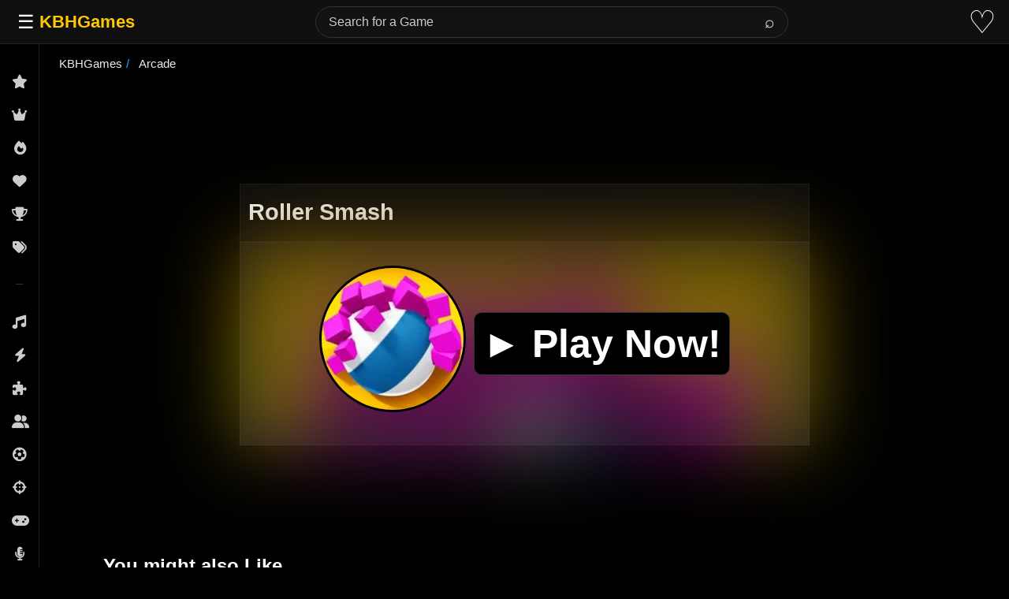

--- FILE ---
content_type: text/html; charset=utf-8
request_url: https://www.google.com/recaptcha/api2/aframe
body_size: 266
content:
<!DOCTYPE HTML><html><head><meta http-equiv="content-type" content="text/html; charset=UTF-8"></head><body><script nonce="BU8PxuXmquZ4euwG12HTWQ">/** Anti-fraud and anti-abuse applications only. See google.com/recaptcha */ try{var clients={'sodar':'https://pagead2.googlesyndication.com/pagead/sodar?'};window.addEventListener("message",function(a){try{if(a.source===window.parent){var b=JSON.parse(a.data);var c=clients[b['id']];if(c){var d=document.createElement('img');d.src=c+b['params']+'&rc='+(localStorage.getItem("rc::a")?sessionStorage.getItem("rc::b"):"");window.document.body.appendChild(d);sessionStorage.setItem("rc::e",parseInt(sessionStorage.getItem("rc::e")||0)+1);localStorage.setItem("rc::h",'1768768732673');}}}catch(b){}});window.parent.postMessage("_grecaptcha_ready", "*");}catch(b){}</script></body></html>

--- FILE ---
content_type: text/css
request_url: https://kbhgames.com/wp-content/themes/v1/style.css?9
body_size: 4900
content:
.big,
.logo,
b,
blockquote,
h2,
h3,
h4,
h5,
h6,
mark,
strong {
    font-weight: 700
}

footer>ul li,
input[type=checkbox],
input[type=radio] {
    box-sizing: border-box
}

.links,
footer>ul,
ul.filter,
ul.tabs {
    list-style: none
}


.sticky {
    position: fixed;
    width: 100%;
    bottom: 0;
    z-index: 100;
    border-top: 0
}

table td {
    padding: 15px;
    background-color: #424242;
}

th.tophead {
    background-color: #000;
	    color: #b29f12;
}

table th {
    padding: 15px;
    background-color: #323232;
	text-align: center;
	color: #ececec;
}

.midbox table {
    margin-bottom: 25px
}

.sprite,
article,
aside,
details,
figcaption,
figure,
footer,
header,
hgroup,
hr,
nav,
section {
    display: block
}


.hidden,
.invisible,
.remove-parent {
    visibility: hidden
}

.wp-caption-text,
dfn,
mark {
    font-style: italic
}

.aligncenter,
.categories-holder,
.clearfix:after,
.wti-clear,
li.wti_widget_li {
    clear: both
}

html {
    font-size: 100%;
    overflow-y: scroll;
    -webkit-text-size-adjust: 100%;
    -ms-text-size-adjust: 100%
}

body {
    font-size: 16px;
}

button#copyshareurl {
    margin: 0px 0px 30px 15px;
}
input#urlInput {
    margin: 20px 0px;
    width: 400px;
}

::-moz-selection {
    background: #fe57a1;
    color: #fff;
    text-shadow: none
}

::selection {
    background: #fe57a1;
    color: #fff;
    text-shadow: none
}

[hidden],
audio:not([controls]),
p:empty {
    display: none
}

h4,
h5 {
    font-size: 1.167em;
    line-height: 1.286em
}

h6,
small {
    font-size: .917em
}

h5,
h6 {
    color: #fff
}

section.tag-carousel.tag-carousel2>h2 {
    color: #fff;
}

h6 {
    line-height: 1.455em;
    text-transform: uppercase
}
.quote-caption,
blockquote {
    margin: 20px 0 0
}

abbr[title] {
    border-bottom: 1px dotted
}

blockquote {
    border-left: 4px solid #DDD;
    color: #999;
    font-size: 1.25em;
    padding: 20px 40px 40px
}

input[type=search]::-webkit-search-decoration {
    -webkit-appearance: none
}

button::-moz-focus-inner,
input::-moz-focus-inner {
    border: 0;
    padding: 0
}

input:invalid,
textarea:invalid {
    background-color: #d9d9d9
}

select {
    background: #FFF;
    border: 1px dotted #CCC;
    width: 230px
}


.alignright {
    float: right;
	padding-left: 10px;
}

.alignnone {
    margin: 5px 20px 20px 0
}

.aligncenter {
    margin: 5px auto
}

img.alignright {
    margin: 0 0 20px 20px
}

img.alignleft {
    margin: 0 20px 20px 0
}



.page-top {
    padding: 40px 0 0
}

#footer-content a,
footer {
    color: #ccc
}

#sidebar ul li ul li ul {
    margin: 6px 0 0 20px
}


.searchform input[type=submit]:hover {
    background-color: transparent;
    border: none
}

footer {
    font-size: 1em;
}

.error404 .page-subtitle,
.error404 .page-title {
    margin-bottom: 0
}

.tags a:hover,
.tags a:visited:hover {
    border: 1px solid #03A9F4;
}
.navlink ul,
.tags ul {
    list-style-type: none;
    padding: 0
}

.hidden {
    display: none!important
}

.clearfix:after,
.clearfix:before {
    content: "";
    display: table
}

.clearfix {
    zoom: 1
}

.feat,
.new {
    width: 45px;
    height: 45px;
    position: absolute;
    left: 0px;
}

.new {
    background: url(images/newtag.png) no-repeat
}

.feat {
    background: url(images/featicon.png) no-repeat
}


#extra-desc a {
    color: #fff;
	text-decoration: underline;
}
#morecategories>li:hover {
    background-color: #978200;
    color: #fff;
}
#morecategories>li {
    padding: 5px;
    padding: 7px;
    list-style-type: none;
}

.more a{
    margin-top: 15px;
    padding-left: 10px;
    float: left;
    color: #ccc;
}
.fgh1{
	float: left;
}
.fetch-game-msg{
	padding:40px;
}
h1 a:hover{
	text-decoration: underline;
}
.helpmsg {
    padding-top: 15px
}

#new h3,
#popular h3,
#related h3 {
    font-size: 1.333em;
    line-height: 1.125em;
    margin: 0 10px;
    float: left;
    position: absolute;
    color: #b6b6b6
}

.watch-action .watch-position a,
.watch-action .watch-position a:hover,
.wpfbac-button:hover {
    text-decoration: none
}

.tg tr {
    font-size: 15px;
    height: 40px
}

.tg td {
    padding-left: 10px
}


.watch-action img {
    border: none!important;
    padding: 0!important
}

.align-left {
    float: left
}

.red{
    color: #ff1717 !important;
}
.action-like {
    float: left;
  
}
.action-unlike {
    float: left;
    width: 50px;
}
.status {
	color: #dadada;
    font-size: 13px;
}



.remove-parent,
.wp-pagenavi {
	text-align: center;
    bottom: 0;
    z-index: 99;
    clear: both;
    padding: 25px 0;
    margin-bottom: 10px;
    border-top: 1px solid #3b3b3b;
    border-bottom: 1px solid #333333;
    background: rgb(40 40 40 / 90%);
}

.wp-pagenavi-bot {
    text-align: center;
    position: absolute;
    padding: 2px;
    right: 0;
    background-color: #222
}

.wp-pagenavi a,
.wp-pagenavi span {
display: inline-block;
    padding: 10px;
    margin: 2px;
    font-size: 1.5em;
    border: 1px solid #292929;
    color: #feffff;
    font-weight: 700;
    background-color: #000000;
    border-radius: 3px;
}

.wp-pagenavi a:hover {
    background: #0D51C1
}

.wp-pagenavi span.current {
    border: none;
    background: #009835;
    box-shadow: inset 0 0 8px rgba(0, 0, 0, .5), 0 1px 0 rgba(255, 255, 255, .1)
}

.wpfp-link,
.wpfp-link2 {
    font-size: 1.2em
}


.clear,
.clearboth,
.group:after,
.tag-more {
    clear: both
}


.score,
.score-button {
   padding: 5px;
}


.game_related_teaser {
    background-color: #181818;
    margin: auto;
    border-radius: 2px;
    padding: 15px
}

.game_related_teaser img {
    padding-right: 15px
}


.score-button {
	float: right;
    background: #181818;
    margin: 10px;
    border-radius: 5px;
	align-content: center;
}

.score-percentage {
    font-size: 18px;
    color: #eee;
    padding: 17px;
    border-radius: 5px;
    font-weight: 700;
}

.ad_box {
    max-width: 730px;
    margin: auto
}

iframe {
    border: 0
}

#cover,
.ml-modal {
    top: 0;
    left: 0
}

#back-to-top,
#cover {
    z-index: 9999;
    text-align: center
}

input[type=search] {
    border: 0;
    height: 25px;
    background: #747474;
    font: 700 12px Arial, Helvetica, Sans-serif;
    color: #fff;
    width: 175px;
    padding: 6px 15px 6px 10px;
    border-radius: 15px
}


.mainnav li {
    padding-bottom: 2px;
    padding-left: 10px
}

@media only screen and (max-width:860px) and (min-width:350px) {
    input[type=search] {
        width: 145px
    }
}

@media screen and (max-width:649px) {
    input[type=search] {
        width: 300px
    }
}
span.wpfp-span {
    margin: 10px 0 0 -20px;
    position: absolute;
}


.adboxlong {
    margin: auto
}

.adboxlongbot {
    max-width: 730px;
    margin: auto;
    padding-top: 25px;
    padding-bottom: 20px
}

#cover {
    position: fixed;
    height: 100%;
    width: 100%;
    background: #222;
    font-size: 60px;
    padding-top: 200px;
    color: #fff
}

li.favoritelink a {
    background-color: #353535
}

@media (max-width:376px) {
    .addesc,
    .thumbads {
        float: none
    }
    .thumbads {
        width: 300px;
        height: 250px
    }

}



#instructions b,
#walkthrough b,
#tags,
.instruction {
    font-weight: 700;
    color: #000;
}

#instructions,
#walkthrough {
    line-height: 1.833em;
    padding-bottom: 25px;
}
#walkthrough {
	text-align: center;
	background: #000;
}
.ml-close,
.text a,
.text h4 {
    font-weight: 700
}

@media screen and (min-width:1024px) {
    .social-whatsapp {
        display: none!important
    }
}

.left-button:hover,
.right-button:hover {
    box-shadow: inset 0 0 8px rgba(0, 0, 0, .5), 0 1px 0 rgba(255, 255, 255, .1)
}

p.red {
    color: red;
}
#back-to-top,
.tag-more a:hover {
    text-decoration: none
}



.boxInner2:hover .titleBox,
.boxInner3:hover .titleBox,
.boxInner:hover .crp_title,
.boxInner:hover .titleBox,
.box:hover .tb {
    background: #00d0fb;
    color: #000;
}
#back-to-top {
    position: fixed;
    bottom: 60px;
    right: 40px;
    width: 50px;
    height: 40px;
    font-size: 35px;
    line-height: 30px;
    background: #000;
    color: #e2e2e2;
    cursor: pointer;
    outline: 0;
    border: 0;
    border-radius: 10px;
    transition: opacity .2s ease-out;
    opacity: 0
}

#back-to-top:hover {
    background: #fff;
    color: #000
}

#back-to-top.show {
    opacity: 1
}

#morecategories {
    display: none;
    -moz-column-count: 4;
    -moz-column-gap: 30px;
    -webkit-column-count: 4;
    -webkit-column-gap: 30px;
    column-count: 4;
    column-gap: 30px;
    background-color: #353535;
    margin: 0;
    padding: 10px 25px
}

@media screen and (max-width:480px) {
    #morecategories {
        display: none;
        -moz-column-count: 3;
        -moz-column-gap: 30px;
        -webkit-column-count: 3;
        -webkit-column-gap: 30px;
        column-count: 3;
        column-gap: 30px;
        background-color: #353535;
        margin: 0;
        padding: 10px 25px
    }
}

#missing_flash_info {
    background-color: #fff;
    color: #fff;
    margin: auto;
}

#missing_flash_info a {
    color: #ff2929
}

ul.filter {
    display: -webkit-inline-box
}

footer {
    position: relative;
    z-index: 1;
	background-color: #000;
}


.tag-carousel-title {
    clear: both;
    padding-left: 15px
}

.left-button:after,
.right-button:after {
    border-top: .5em solid #fff;
    border-right: .5em solid #fff;
    content: ''
}

.tag-more a,
.tag-more a:visited {
    color: #eee
}

.slider2 {
    flex-wrap: wrap;
    flex-direction: column;
    height: 450px
}

.left-button,
.right-button {
    position: absolute;
    z-index: 999;
    cursor: pointer
}

.boxInner {
    height: 175px;
    width: 175px
}


.left-button:hover,
.right-button:hover {
    background-color: #0D51C1
}

.right-button:after {
    display: inline-block;
    margin-top: .8em;
    margin-left: -.5em;
    width: 1em;
    height: 1em;
    -moz-transform: rotate(45deg);
    -webkit-transform: rotate(45deg);
    transform: rotate(45deg)
}

.left-button {
	margin: 175px -20px;
    background-color: #000;
    width: 3em;
    height: 3em;
    left: 0;
    border: .5em solid #f9f9f9;
    border-radius: 50%;
    margin-right: 1.5em;
    display: none
}


.left-button:after {
    display: inline-block;
    margin-top: .8em;
    margin-left: .5em;
    width: 1em;
    height: 1em;
    -moz-transform: rotate(-135deg);
    -webkit-transform: rotate(-135deg);
    transform: rotate(-135deg)
}

.onecol {
    margin-top: 70px;
}
.social-link {
    padding: 8px;
    color: #fff;
    font-size: 25px;
    border-radius: 2px;
    margin-right: 5px;
    cursor: pointer;
    -moz-background-clip: padding;
    -webkit-background-clip: padding-box;
    box-shadow: inset 0 -3px 0 rgba(0, 0, 0, .2);
    -moz-box-shadow: inset 0 -3px 0 rgba(0, 0, 0, .2);
    -webkit-box-shadow: inset 0 -3px 0 rgba(0, 0, 0, .2);
    margin-top: 5px;
    display: inline-block
}
div#facebook-btn-wrap,
p.ormsg {
    text-align: center
}

.text h4 {
    color: #FFF;
    font-size: 24px;
    margin-bottom: 10px
}

.text a {
    border-bottom: 1px dotted transparent;
    color: #FD0
}

.text a:hover {
    border-color: #FD0
}


footer .bar-wrap {
    font-size: 12px;
    margin: 0 auto;
    width: 95%;
}
.bar {
	margin-top: 25px;
}
.links {
    float: left
}

.links li {
    float: left;
    margin-right: 10px
}

.links a {
    color: #b2b2b2;
}

.links a:hover {
    color: #FFF
}

@media screen and (max-width:1000px) {
    .copyright,
    .links {
        float: none;
        text-align: center
    }
    .links li {
        display: inline-block;
        float: none
    }
    .bar {
        position: relative
    }
    .bar-wrap {
        margin-bottom: 0
    }
}

@media screen and (max-width:650px) {
    footer>ul li {
        float: none;
        width: auto
    }
}

@media screen and (max-width:768px) {
    .links li {
        margin-right: 5px
    }
}

.fade {
    opacity: 0;
    -webkit-transition: opacity .15s linear;
    transition: opacity .15s linear
}

.fade.ml-in {
    opacity: 1
}

.modal-login-open {
    overflow: hidden
}

.ml-modal {
    display: none;
    overflow: auto;
    overflow-y: scroll;
    position: fixed;
    right: 0;
    bottom: 0;
    z-index: 1040
}

.ml-close-btn {
    position: absolute;
    top: 15px;
    right: 15px;
    font-size: 32px;
    color: #ccc
}

.ml-modal .section-container {
    position: relative
}

.ml-modal.is-active .ml-content:before {
    content: '';
    display: block;
    height: 100%;
    width: 100%;
    background-color: rgba(0, 0, 0, .3);
    position: absolute;
    top: 0;
    left: 0;
    z-index: 1
}

#paml-spinner {
    display: none;
    z-index: 100
}

.ml-modal.is-active #paml-spinner {
    display: block;
    position: absolute;
    top: 35%;
    left: 35%;
    -webkit-transform: translate(-65%, -65%);
    -moz-transform: translate(-65%, -65%);
    -ms-transform: translate(-65%, -65%);
    -o-transform: translate(-65%, -65%);
    transform: translate(-65%, -65%)
}

.ml-modal.fade .modal-login-dialog {
    -webkit-transform: translate(0, -25%);
    -ms-transform: translate(0, -25%);
    transform: translate(0, -25%);
    -webkit-transition: -webkit-transform .15s ease-out;
    -moz-transition: -moz-transform .15s ease-out;
    -o-transition: -o-transform .15s ease-out;
    transition: transform .15s ease-out
}

.ml-modal.ml-in .modal-login-dialog {
    -webkit-transform: translate(0, 0);
    -ms-transform: translate(0, 0);
    transform: translate(0, 0)
}

.modal-login-dialog {
    margin-left: auto;
    margin-right: auto;
    width: auto;
    padding: 25px;
    z-index: 1050
}

.ml-content {
    position: relative;
    padding: 40px 50px;
    -webkit-box-shadow: 0 3px 9px rgba(0, 0, 0, .5);
    box-shadow: 0 3px 9px rgba(0, 0, 0, .5);
    background-clip: padding-box;
    outline: 0
}

.modal-login-backdrop {
    position: fixed;
    top: 0;
    right: 0;
    bottom: 0;
    left: 0;
    z-index: 1030;
    background-color: #000
}

.modal-login-backdrop.fade {
    opacity: 0;
    filter: alpha(opacity=0)
}

.modal-login-backdrop.ml-in {
    opacity: .6;
    filter: alpha(opacity=60)
}

.modal-login-header .close {
    margin-top: -2px
}

#modal-login form,
#modal-login input[type=checkbox],
#modal-login p {
    margin: 0
}

.ml-close {
    position: absolute;
    top: 30px;
    right: 50px;
    font-size: 21px;
    line-height: 1;
    color: #000;
    text-shadow: 0 1px 0 #fff;
    opacity: .2;
    filter: alpha(opacity=20)
}

@media screen and (min-width:768px) {
    .modal-login-dialog {
        left: 50%;
        right: auto;
        width: 540px;
        padding-top: 70px;
        padding-bottom: 30px
    }
    .ml-content {
        -webkit-box-shadow: 0 5px 15px rgba(0, 0, 0, .5);
        box-shadow: 0 5px 15px rgba(0, 0, 0, .5)
    }
    button.ml-close {
        display: none
    }
}

@media screen and (max-width:767px) {
    .ml-close {
        position: absolute;
        top: 30px;
        right: 50px;
        font-size: 21px;
        font-weight: 700;
        line-height: 1;
        color: #000;
        text-shadow: 0 1px 0 #fff;
        opacity: .2;
        filter: alpha(opacity=20)
    }
}

#modal-login {
    line-height: 1em;
    font-size: 16px;
    font-weight: 500;
	background: rgba(0,0,0,0.85);
    z-index: 99999;
}

.group:after {
    content: "";
    display: table
}

#modal-login .hide-login {
    display: none
}

#modal-login .inline {
    display: inline
}

#modal-login .input {
    width: 100%;
    margin: 0;
    outline: 0;
    background-color: #fff;
    color: #000
}

#modal-login h2 {
    margin: 0 0 30px;
    font-size: 30px;
    line-height: 1.2em;
	color: #ccc;
}
#modal-login p {
    color: #ddd;
}

#modal-login #forgetmenot label {
    font-size: 16px;
    cursor: pointer
}

#additional-settings {
    font-size: 14px
}

#additional-settings a {
    color: #fff
}

#additional-settings a:hover {
    text-decoration: underline;
    color: #fff
}

#modal-login .submit .button:hover {
    opacity: .9
}

.mlfirst,
.mllast,
.mluser {
    padding-bottom: 15px
}

.g-recaptcha {
    padding-bottom: 30px
}

.g-recaptcha>div {
    margin-left: auto;
    margin-right: auto
}

.mlregpsw {
    padding-bottom: 15px
}

.mlregpswconf {
    padding-bottom: 30px
}

.mlemail {
    padding-bottom: 15px
}

#modal-login .field-titles {
    line-height: 2em;
    margin: 0
}

#modal-login .message {
    color: #fff;
    padding: 14px;
    margin-bottom: 15px
}

#modal-login .error {
    background-color: #db4040
}

#modal-login .success {
    background-color: #68ca4f
}

#modal-login input[type=text],
#modal-login input[type=password] {
    -webkit-box-sizing: border-box;
    -moz-box-sizing: border-box;
    box-sizing: border-box;
    padding: 10px;
    height: 44px;
    font-size: 16px;
    line-height: 2em
}

#modal-login .submit .button {
    border: none;
    padding: 13px 20px;
    background: #0d78e4;
    color: #fff;
    font-size: 16px
}

@media screen and (max-width:767px) {
    #modal-login h2 {
        font-size: 26px
    }
}

@media screen and (min-width:767px) {
	
	
}

@media screen and (max-width:375px) {
    #items{
		margin:0px;
	}
	.boxInner, .boxInner2, .boxInner3{
		margin: 4px 2px 12px;
	}
}
#modal-login #forgetmenot {
    float: left;
    margin: 0 0 23px
}

#additional-settings {
    position: relative;
    bottom: 0;
    text-align: center;
    margin: 27px 0 0
}

#modal-login #forgetmenot label {
    margin: 0
}

#modal-login .submit {
    float: none
}

#modal-login #forgotten .submit {
    margin-top: 29px
}

#modal-login input[type=submit] {
    width: 100%
}

.mlpsw {
    padding-bottom: 26px
}

.mlforgt {
    padding-bottom: 0
}

.ml-content {
   background-color: #000000;
    border: 1px solid #333;
}

#modal-login input[type=text],
#modal-login input[type=text]:focus,
#modal-login input[type=password],
#modal-login input[type=password]:focus {
    border: 1px solid #0a0a0a
}

a.wpfbac-button {
    font-size: 30px;
    padding: 15px;
    color: #fff;
    background-color: #00549e
}

p.ormsg {
    padding: 45px 0 20px;
    font-size: 25px;
    color: #ffac00
}
div#breadcrumbs {
    padding-bottom: 10px;
	color: #828282;
}
.rating-bar-container {
     width: 85px;
     height: 4px;
     margin-top: 4px;
     background-color: #d5d5d5;
}

.green-percent {background-color: #747474;height: 4px;}
div#breadcrumbs a {
    text-decoration: none;
	color: #c4ab01;
}
.bottom {
    width: 100%;
	padding-bottom: 50px;
}
.social-social {
     max-width: 700px;
    margin: auto;
    min-height: 300px;
}
.pagecontent a {
    color: #1afff9;
    font-weight: 700;
}
.pagecontent {
    max-width: 750px;
	text-align: left;
	margin: auto;
}
.black a{
	 color: #000;
}
.ptop a{
    color: #ffffff;
    text-decoration: underline;
}
.ptop {
	color: #ffffff;
    border-radius: 10px;
}
.dlink {
	display: inline-block;
    padding: 25px 25px;
    min-width: 730px;
    font-size: xxx-large;
    margin: 10px;
    background: #42793f;
    border-radius: 10px;
}
#game hr{
	border: 1px solid #434343;
}
#game {
	justify-items: center;
}
#similar-version {
    display: flex;
    flex-wrap: wrap;
    margin-top: 70px;
}

.closebutton {
    width: 100%;
    border-radius: 0px;
    font-size: 17px;
    background-color: #575757;
	color: #ededed;
    border: 0px;
	padding:10px;
}

.switch {
    position: relative;
    display: inline-block;
    width: 230px;
    font-size: 16px;
    cursor: pointer;
    height: 25px;
    background: #1b395e;
    border-radius: 20px;
    border: 1px solid #1e576b;
    padding: 5px 0 0 25px;
    transition: all .3s;
}
.switch::after {
  content: '';
  position: absolute;
  width: 18px;
  height: 18px;
  border-radius:50%;
  background-color: white;
  top: 5px;
  left: 3px;
  transition: all 0.3s;
}

.checkbox:checked + .switch::after {
  left : 230px;
}
.checkbox:checked + .switch {
  background-color: #7983ff;
}
.checkbox {
  display : none;
}
div#similar-version ul li a {
    color: #000;    font-size: large;
}
div#similar-version ul {
    padding-left: 3%;
    text-align: left;
    color: #000;
}
.wk_div {
    position: relative;
    width: 100%;
    height: 0;
    padding-bottom: 56.25%;
}
.wk_video {
    position: absolute;
    top: 0;
    left: 0;
    width: 100%;
    height: 100%;
}
.wk_container {
    max-width: 65%;
    margin: auto;
}

/* Tooltip styles for useful-buttons */
#useful-buttons {
    display: flex;
    align-items: center;
    gap: 10px;
}
.tooltip-wrap {
    position: relative;
    display: inline-flex;
    align-items: center;
}
.tooltip-wrap::after {
    content: attr(data-tooltip);
    position: absolute;
    bottom: calc(100% + 8px);
    left: 50%;
    transform: translateX(-50%);
    background: #333;
    color: #fff;
    padding: 6px 10px;
    border-radius: 4px;
    font-size: 12px;
    white-space: nowrap;
    opacity: 0;
    visibility: hidden;
    transition: opacity 0.2s, visibility 0.2s;
    pointer-events: none;
    z-index: 1000;
}
.tooltip-wrap:hover::after {
    opacity: 1;
    visibility: visible;
}
.tooltip-fullscreen::after {
    bottom: calc(100% - 5px);
}